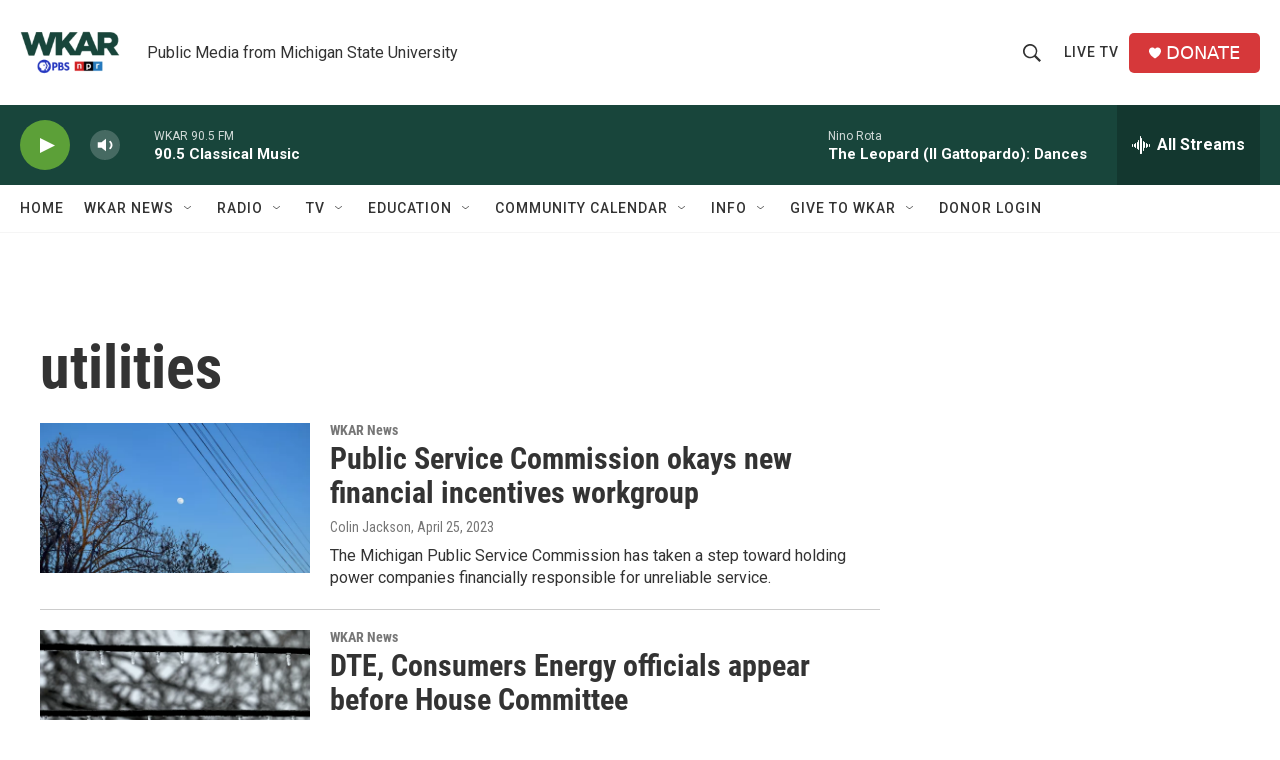

--- FILE ---
content_type: text/html; charset=utf-8
request_url: https://www.google.com/recaptcha/api2/aframe
body_size: 257
content:
<!DOCTYPE HTML><html><head><meta http-equiv="content-type" content="text/html; charset=UTF-8"></head><body><script nonce="lVzgcVRkpdQEc7rsnVXcsQ">/** Anti-fraud and anti-abuse applications only. See google.com/recaptcha */ try{var clients={'sodar':'https://pagead2.googlesyndication.com/pagead/sodar?'};window.addEventListener("message",function(a){try{if(a.source===window.parent){var b=JSON.parse(a.data);var c=clients[b['id']];if(c){var d=document.createElement('img');d.src=c+b['params']+'&rc='+(localStorage.getItem("rc::a")?sessionStorage.getItem("rc::b"):"");window.document.body.appendChild(d);sessionStorage.setItem("rc::e",parseInt(sessionStorage.getItem("rc::e")||0)+1);localStorage.setItem("rc::h",'1763795240384');}}}catch(b){}});window.parent.postMessage("_grecaptcha_ready", "*");}catch(b){}</script></body></html>